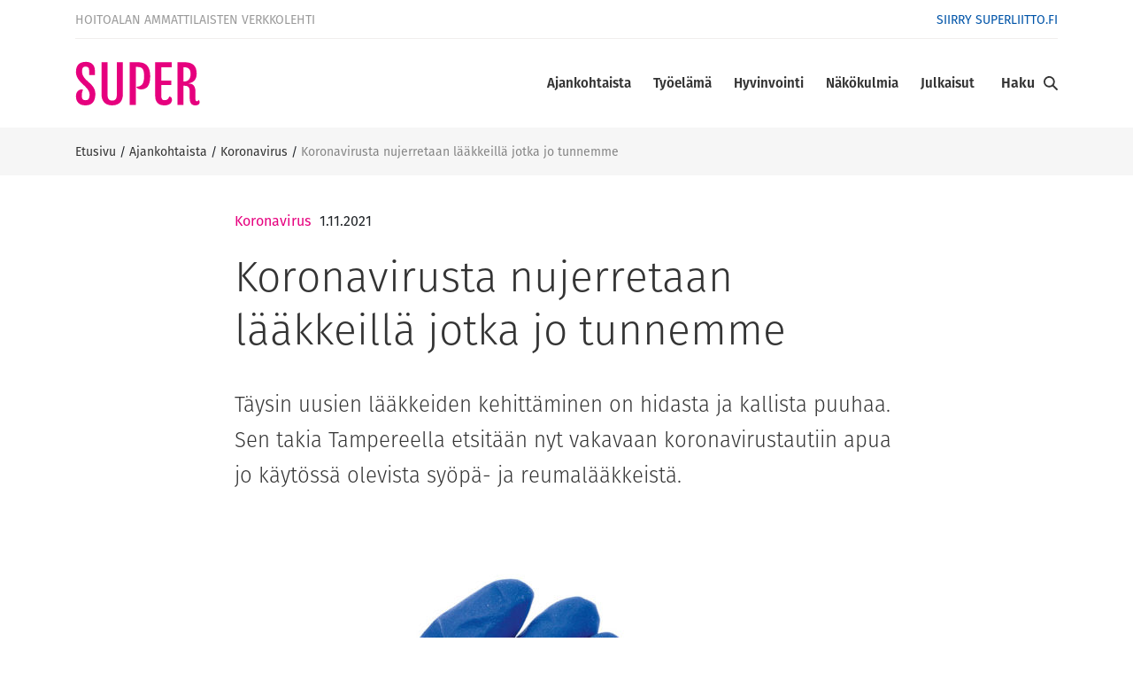

--- FILE ---
content_type: text/html; charset=UTF-8
request_url: https://www.superlehti.fi/ajankohtaista/koronavirus/koronavirusta-nujerretaan-laakkeilla-jotka-jo-tunnemme-2/
body_size: 16062
content:

<!doctype html>
<html lang="fi">
<head>
  <meta charset="utf-8">
  <meta http-equiv="x-ua-compatible" content="ie=edge">
  <meta name="viewport" content="width=device-width, initial-scale=1">
  <script>
    (function(d) {
        var config = {
                kitId: 'hwb7qtt',
                scriptTimeout: 3000,
                async: true
            },
            h=d.documentElement,t=setTimeout(function(){h.className=h.className.replace(/\bwf-loading\b/g,"")+" wf-inactive";},config.scriptTimeout),tk=d.createElement("script"),f=false,s=d.getElementsByTagName("script")[0],a;h.className+=" wf-loading";tk.src='https://use.typekit.net/'+config.kitId+'.js';tk.async=true;tk.onload=tk.onreadystatechange=function(){a=this.readyState;if(f||a&&a!="complete"&&a!="loaded")return;f=true;clearTimeout(t);try{Typekit.load(config)}catch(e){}};s.parentNode.insertBefore(tk,s)
    })(document);
  </script>
  		<link rel="preload" as="script" href="https://consent.cookiebot.com/uc.js?cbid=c895a224-7aca-46df-ad37-00772109605a&culture=fi">
		<script type="text/javascript">
            window.dataLayer = window.dataLayer || [];
            window.dataLayer.push({
                'sitelang': 'fi',
            });
		</script>
		    <script>
    window.dataLayer = window.dataLayer || [];
    window.dataLayer.push({
        'valu_wpgtm_siteID': 13,
        'valu_wpgtm_mode' : 'production'
    });

        </script>

		<script
		data-cookieconsent="ignore"	>
		(function(w,d,s,l,i){w[l]=w[l]||[];w[l].push({'gtm.start':
            new Date().getTime(),event:'gtm.js'});var f=d.getElementsByTagName(s)[0],
        j=d.createElement(s),dl=l!='dataLayer'?'&l='+l:'';j.async=true;j.src=
        'https://www.googletagmanager.com/gtm.js?id='+i+dl;f.parentNode.insertBefore(j,f);
    })(window,document,'script','dataLayer','GTM-M43KL3F');
    </script>
	
<script id='polyfills' data-polyfill='https://www.superlehti.fi/wp-content/themes/superlehti/dist/scripts/polyfills-9e24164e98ea5e239f86.js'>(function(){var t=document.getElementById("polyfills").dataset.polyfill,e=!0;try{eval("async function() {}")}catch(t){e=!1}if(!e){var a=document.createElement("script");a.src=t,a.type="text/javascript",a.async=!1,document.getElementsByTagName("script")[0].parentNode.appendChild(a)}})();</script>
<script>var et_site_url='https://www.superlehti.fi';var et_post_id='10063';function et_core_page_resource_fallback(a,b){"undefined"===typeof b&&(b=a.sheet.cssRules&&0===a.sheet.cssRules.length);b&&(a.onerror=null,a.onload=null,a.href?a.href=et_site_url+"/?et_core_page_resource="+a.id+et_post_id:a.src&&(a.src=et_site_url+"/?et_core_page_resource="+a.id+et_post_id))}
</script>	<meta name='robots' content='index, follow, max-image-preview:large, max-snippet:-1, max-video-preview:-1' />
	<style>img:is([sizes="auto" i], [sizes^="auto," i]) { contain-intrinsic-size: 3000px 1500px }</style>
	
	<!-- This site is optimized with the Yoast SEO plugin v26.6 - https://yoast.com/wordpress/plugins/seo/ -->
	<title>Koronavirusta nujerretaan lääkkeillä jotka jo tunnemme - SuPer verkkolehti</title>
	<meta name="description" content="Uusien lääkkeiden kehittäminen on hidasta ja kallista puuhaa, siksi vakavaan koronavirustautiin etsitään apua tunnetuista syöpä- ja reumalääkkeistä." />
	<link rel="canonical" href="https://www.superlehti.fi/ajankohtaista/koronavirus/koronavirusta-nujerretaan-laakkeilla-jotka-jo-tunnemme-2/" />
	<meta property="og:locale" content="fi_FI" />
	<meta property="og:type" content="article" />
	<meta property="og:title" content="Koronavirusta nujerretaan lääkkeillä jotka jo tunnemme - SuPer verkkolehti" />
	<meta property="og:description" content="Uusien lääkkeiden kehittäminen on hidasta ja kallista puuhaa, siksi vakavaan koronavirustautiin etsitään apua tunnetuista syöpä- ja reumalääkkeistä." />
	<meta property="og:url" content="https://www.superlehti.fi/ajankohtaista/koronavirus/koronavirusta-nujerretaan-laakkeilla-jotka-jo-tunnemme-2/" />
	<meta property="og:site_name" content="SuPer verkkolehti" />
	<meta property="article:published_time" content="2021-11-01T08:32:34+00:00" />
	<meta property="article:modified_time" content="2021-11-01T08:48:48+00:00" />
	<meta property="og:image" content="https://www.superlehti.fi/wp-content/uploads/sites/13/2021/10/Laakkeiden_kehittaminen_Verkkolehti-1.jpg" />
	<meta property="og:image:width" content="1024" />
	<meta property="og:image:height" content="683" />
	<meta property="og:image:type" content="image/jpeg" />
	<meta name="author" content="Saija Kivimäki" />
	<meta name="twitter:card" content="summary_large_image" />
	<script type="application/ld+json" class="yoast-schema-graph">{"@context":"https://schema.org","@graph":[{"@type":"WebPage","@id":"https://www.superlehti.fi/ajankohtaista/koronavirus/koronavirusta-nujerretaan-laakkeilla-jotka-jo-tunnemme-2/","url":"https://www.superlehti.fi/ajankohtaista/koronavirus/koronavirusta-nujerretaan-laakkeilla-jotka-jo-tunnemme-2/","name":"Koronavirusta nujerretaan lääkkeillä jotka jo tunnemme - SuPer verkkolehti","isPartOf":{"@id":"https://www.superlehti.fi/#website"},"primaryImageOfPage":{"@id":"https://www.superlehti.fi/ajankohtaista/koronavirus/koronavirusta-nujerretaan-laakkeilla-jotka-jo-tunnemme-2/#primaryimage"},"image":{"@id":"https://www.superlehti.fi/ajankohtaista/koronavirus/koronavirusta-nujerretaan-laakkeilla-jotka-jo-tunnemme-2/#primaryimage"},"thumbnailUrl":"https://www.superlehti.fi/wp-content/uploads/sites/13/2021/10/Laakkeiden_kehittaminen_Verkkolehti-1.jpg","datePublished":"2021-11-01T08:32:34+00:00","dateModified":"2021-11-01T08:48:48+00:00","description":"Uusien lääkkeiden kehittäminen on hidasta ja kallista puuhaa, siksi vakavaan koronavirustautiin etsitään apua tunnetuista syöpä- ja reumalääkkeistä.","breadcrumb":{"@id":"https://www.superlehti.fi/ajankohtaista/koronavirus/koronavirusta-nujerretaan-laakkeilla-jotka-jo-tunnemme-2/#breadcrumb"},"inLanguage":"fi","potentialAction":[{"@type":"ReadAction","target":["https://www.superlehti.fi/ajankohtaista/koronavirus/koronavirusta-nujerretaan-laakkeilla-jotka-jo-tunnemme-2/"]}]},{"@type":"ImageObject","inLanguage":"fi","@id":"https://www.superlehti.fi/ajankohtaista/koronavirus/koronavirusta-nujerretaan-laakkeilla-jotka-jo-tunnemme-2/#primaryimage","url":"https://www.superlehti.fi/wp-content/uploads/sites/13/2021/10/Laakkeiden_kehittaminen_Verkkolehti-1.jpg","contentUrl":"https://www.superlehti.fi/wp-content/uploads/sites/13/2021/10/Laakkeiden_kehittaminen_Verkkolehti-1.jpg","width":1024,"height":683,"caption":"Kuva: Mostphotos"},{"@type":"BreadcrumbList","@id":"https://www.superlehti.fi/ajankohtaista/koronavirus/koronavirusta-nujerretaan-laakkeilla-jotka-jo-tunnemme-2/#breadcrumb","itemListElement":[{"@type":"ListItem","position":1,"name":"Etusivu","item":"https://www.superlehti.fi/"},{"@type":"ListItem","position":2,"name":"Ajankohtaista","item":"https://www.superlehti.fi/kategoria/ajankohtaista/"},{"@type":"ListItem","position":3,"name":"Koronavirus","item":"https://www.superlehti.fi/kategoria/ajankohtaista/koronavirus/"},{"@type":"ListItem","position":4,"name":"Koronavirusta nujerretaan lääkkeillä jotka jo tunnemme"}]},{"@type":"WebSite","@id":"https://www.superlehti.fi/#website","url":"https://www.superlehti.fi/","name":"SuPer verkkolehti","description":"Suomen lähi- ja perushoitajaliitto SuPerin verkkolehti","potentialAction":[{"@type":"SearchAction","target":{"@type":"EntryPoint","urlTemplate":"https://www.superlehti.fi/?s={search_term_string}"},"query-input":{"@type":"PropertyValueSpecification","valueRequired":true,"valueName":"search_term_string"}}],"inLanguage":"fi"}]}</script>
	<!-- / Yoast SEO plugin. -->


<link rel='dns-prefetch' href='//fonts.googleapis.com' />
<link rel='stylesheet' id='wp-block-library-css' href='https://www.superlehti.fi/wp-includes/css/dist/block-library/style.min.css?ver=133c2a5b954bf7a15ca1c4b72aa2ea5f' type='text/css' media='all' />
<style id='wp-block-library-inline-css' type='text/css'>

		.wp-block-pullquote {
			padding: 3em 0;

			blockquote {
				margin: 0 0 1rem;
			}
		}

		.wp-block-quote {
			cite {
				display: inline;
			}
		}
</style>
<style id='global-styles-inline-css' type='text/css'>
:root{--wp--preset--aspect-ratio--square: 1;--wp--preset--aspect-ratio--4-3: 4/3;--wp--preset--aspect-ratio--3-4: 3/4;--wp--preset--aspect-ratio--3-2: 3/2;--wp--preset--aspect-ratio--2-3: 2/3;--wp--preset--aspect-ratio--16-9: 16/9;--wp--preset--aspect-ratio--9-16: 9/16;--wp--preset--color--black: #000000;--wp--preset--color--cyan-bluish-gray: #abb8c3;--wp--preset--color--white: #ffffff;--wp--preset--color--pale-pink: #f78da7;--wp--preset--color--vivid-red: #cf2e2e;--wp--preset--color--luminous-vivid-orange: #ff6900;--wp--preset--color--luminous-vivid-amber: #fcb900;--wp--preset--color--light-green-cyan: #7bdcb5;--wp--preset--color--vivid-green-cyan: #00d084;--wp--preset--color--pale-cyan-blue: #8ed1fc;--wp--preset--color--vivid-cyan-blue: #0693e3;--wp--preset--color--vivid-purple: #9b51e0;--wp--preset--gradient--vivid-cyan-blue-to-vivid-purple: linear-gradient(135deg,rgba(6,147,227,1) 0%,rgb(155,81,224) 100%);--wp--preset--gradient--light-green-cyan-to-vivid-green-cyan: linear-gradient(135deg,rgb(122,220,180) 0%,rgb(0,208,130) 100%);--wp--preset--gradient--luminous-vivid-amber-to-luminous-vivid-orange: linear-gradient(135deg,rgba(252,185,0,1) 0%,rgba(255,105,0,1) 100%);--wp--preset--gradient--luminous-vivid-orange-to-vivid-red: linear-gradient(135deg,rgba(255,105,0,1) 0%,rgb(207,46,46) 100%);--wp--preset--gradient--very-light-gray-to-cyan-bluish-gray: linear-gradient(135deg,rgb(238,238,238) 0%,rgb(169,184,195) 100%);--wp--preset--gradient--cool-to-warm-spectrum: linear-gradient(135deg,rgb(74,234,220) 0%,rgb(151,120,209) 20%,rgb(207,42,186) 40%,rgb(238,44,130) 60%,rgb(251,105,98) 80%,rgb(254,248,76) 100%);--wp--preset--gradient--blush-light-purple: linear-gradient(135deg,rgb(255,206,236) 0%,rgb(152,150,240) 100%);--wp--preset--gradient--blush-bordeaux: linear-gradient(135deg,rgb(254,205,165) 0%,rgb(254,45,45) 50%,rgb(107,0,62) 100%);--wp--preset--gradient--luminous-dusk: linear-gradient(135deg,rgb(255,203,112) 0%,rgb(199,81,192) 50%,rgb(65,88,208) 100%);--wp--preset--gradient--pale-ocean: linear-gradient(135deg,rgb(255,245,203) 0%,rgb(182,227,212) 50%,rgb(51,167,181) 100%);--wp--preset--gradient--electric-grass: linear-gradient(135deg,rgb(202,248,128) 0%,rgb(113,206,126) 100%);--wp--preset--gradient--midnight: linear-gradient(135deg,rgb(2,3,129) 0%,rgb(40,116,252) 100%);--wp--preset--font-size--small: 13px;--wp--preset--font-size--medium: 20px;--wp--preset--font-size--large: 36px;--wp--preset--font-size--x-large: 42px;--wp--preset--spacing--20: 0.44rem;--wp--preset--spacing--30: 0.67rem;--wp--preset--spacing--40: 1rem;--wp--preset--spacing--50: 1.5rem;--wp--preset--spacing--60: 2.25rem;--wp--preset--spacing--70: 3.38rem;--wp--preset--spacing--80: 5.06rem;--wp--preset--shadow--natural: 6px 6px 9px rgba(0, 0, 0, 0.2);--wp--preset--shadow--deep: 12px 12px 50px rgba(0, 0, 0, 0.4);--wp--preset--shadow--sharp: 6px 6px 0px rgba(0, 0, 0, 0.2);--wp--preset--shadow--outlined: 6px 6px 0px -3px rgba(255, 255, 255, 1), 6px 6px rgba(0, 0, 0, 1);--wp--preset--shadow--crisp: 6px 6px 0px rgba(0, 0, 0, 1);}:where(.is-layout-flex){gap: 0.5em;}:where(.is-layout-grid){gap: 0.5em;}body .is-layout-flex{display: flex;}.is-layout-flex{flex-wrap: wrap;align-items: center;}.is-layout-flex > :is(*, div){margin: 0;}body .is-layout-grid{display: grid;}.is-layout-grid > :is(*, div){margin: 0;}:where(.wp-block-columns.is-layout-flex){gap: 2em;}:where(.wp-block-columns.is-layout-grid){gap: 2em;}:where(.wp-block-post-template.is-layout-flex){gap: 1.25em;}:where(.wp-block-post-template.is-layout-grid){gap: 1.25em;}.has-black-color{color: var(--wp--preset--color--black) !important;}.has-cyan-bluish-gray-color{color: var(--wp--preset--color--cyan-bluish-gray) !important;}.has-white-color{color: var(--wp--preset--color--white) !important;}.has-pale-pink-color{color: var(--wp--preset--color--pale-pink) !important;}.has-vivid-red-color{color: var(--wp--preset--color--vivid-red) !important;}.has-luminous-vivid-orange-color{color: var(--wp--preset--color--luminous-vivid-orange) !important;}.has-luminous-vivid-amber-color{color: var(--wp--preset--color--luminous-vivid-amber) !important;}.has-light-green-cyan-color{color: var(--wp--preset--color--light-green-cyan) !important;}.has-vivid-green-cyan-color{color: var(--wp--preset--color--vivid-green-cyan) !important;}.has-pale-cyan-blue-color{color: var(--wp--preset--color--pale-cyan-blue) !important;}.has-vivid-cyan-blue-color{color: var(--wp--preset--color--vivid-cyan-blue) !important;}.has-vivid-purple-color{color: var(--wp--preset--color--vivid-purple) !important;}.has-black-background-color{background-color: var(--wp--preset--color--black) !important;}.has-cyan-bluish-gray-background-color{background-color: var(--wp--preset--color--cyan-bluish-gray) !important;}.has-white-background-color{background-color: var(--wp--preset--color--white) !important;}.has-pale-pink-background-color{background-color: var(--wp--preset--color--pale-pink) !important;}.has-vivid-red-background-color{background-color: var(--wp--preset--color--vivid-red) !important;}.has-luminous-vivid-orange-background-color{background-color: var(--wp--preset--color--luminous-vivid-orange) !important;}.has-luminous-vivid-amber-background-color{background-color: var(--wp--preset--color--luminous-vivid-amber) !important;}.has-light-green-cyan-background-color{background-color: var(--wp--preset--color--light-green-cyan) !important;}.has-vivid-green-cyan-background-color{background-color: var(--wp--preset--color--vivid-green-cyan) !important;}.has-pale-cyan-blue-background-color{background-color: var(--wp--preset--color--pale-cyan-blue) !important;}.has-vivid-cyan-blue-background-color{background-color: var(--wp--preset--color--vivid-cyan-blue) !important;}.has-vivid-purple-background-color{background-color: var(--wp--preset--color--vivid-purple) !important;}.has-black-border-color{border-color: var(--wp--preset--color--black) !important;}.has-cyan-bluish-gray-border-color{border-color: var(--wp--preset--color--cyan-bluish-gray) !important;}.has-white-border-color{border-color: var(--wp--preset--color--white) !important;}.has-pale-pink-border-color{border-color: var(--wp--preset--color--pale-pink) !important;}.has-vivid-red-border-color{border-color: var(--wp--preset--color--vivid-red) !important;}.has-luminous-vivid-orange-border-color{border-color: var(--wp--preset--color--luminous-vivid-orange) !important;}.has-luminous-vivid-amber-border-color{border-color: var(--wp--preset--color--luminous-vivid-amber) !important;}.has-light-green-cyan-border-color{border-color: var(--wp--preset--color--light-green-cyan) !important;}.has-vivid-green-cyan-border-color{border-color: var(--wp--preset--color--vivid-green-cyan) !important;}.has-pale-cyan-blue-border-color{border-color: var(--wp--preset--color--pale-cyan-blue) !important;}.has-vivid-cyan-blue-border-color{border-color: var(--wp--preset--color--vivid-cyan-blue) !important;}.has-vivid-purple-border-color{border-color: var(--wp--preset--color--vivid-purple) !important;}.has-vivid-cyan-blue-to-vivid-purple-gradient-background{background: var(--wp--preset--gradient--vivid-cyan-blue-to-vivid-purple) !important;}.has-light-green-cyan-to-vivid-green-cyan-gradient-background{background: var(--wp--preset--gradient--light-green-cyan-to-vivid-green-cyan) !important;}.has-luminous-vivid-amber-to-luminous-vivid-orange-gradient-background{background: var(--wp--preset--gradient--luminous-vivid-amber-to-luminous-vivid-orange) !important;}.has-luminous-vivid-orange-to-vivid-red-gradient-background{background: var(--wp--preset--gradient--luminous-vivid-orange-to-vivid-red) !important;}.has-very-light-gray-to-cyan-bluish-gray-gradient-background{background: var(--wp--preset--gradient--very-light-gray-to-cyan-bluish-gray) !important;}.has-cool-to-warm-spectrum-gradient-background{background: var(--wp--preset--gradient--cool-to-warm-spectrum) !important;}.has-blush-light-purple-gradient-background{background: var(--wp--preset--gradient--blush-light-purple) !important;}.has-blush-bordeaux-gradient-background{background: var(--wp--preset--gradient--blush-bordeaux) !important;}.has-luminous-dusk-gradient-background{background: var(--wp--preset--gradient--luminous-dusk) !important;}.has-pale-ocean-gradient-background{background: var(--wp--preset--gradient--pale-ocean) !important;}.has-electric-grass-gradient-background{background: var(--wp--preset--gradient--electric-grass) !important;}.has-midnight-gradient-background{background: var(--wp--preset--gradient--midnight) !important;}.has-small-font-size{font-size: var(--wp--preset--font-size--small) !important;}.has-medium-font-size{font-size: var(--wp--preset--font-size--medium) !important;}.has-large-font-size{font-size: var(--wp--preset--font-size--large) !important;}.has-x-large-font-size{font-size: var(--wp--preset--font-size--x-large) !important;}
:where(.wp-block-post-template.is-layout-flex){gap: 1.25em;}:where(.wp-block-post-template.is-layout-grid){gap: 1.25em;}
:where(.wp-block-columns.is-layout-flex){gap: 2em;}:where(.wp-block-columns.is-layout-grid){gap: 2em;}
:root :where(.wp-block-pullquote){font-size: 1.5em;line-height: 1.6;}
</style>
<link rel='stylesheet' id='et_monarch-css-css' href='https://www.superlehti.fi/wp-content/plugins/monarch/css/style.css?ver=d317fe9be0e41e24105bde3e887e10ba' type='text/css' media='all' />
<link rel='stylesheet' id='et-gf-open-sans-css' href='https://fonts.googleapis.com/css?family=Open+Sans:400,700' type='text/css' media='all' />
<link rel='stylesheet' id='searchwp-forms-css' href='https://www.superlehti.fi/wp-content/plugins/searchwp/assets/css/frontend/search-forms.min.css?ver=a64290b4a993456f18c036c39d3f748a' type='text/css' media='all' />
<link rel='stylesheet' id='styles/main-css' href='https://www.superlehti.fi/wp-content/themes/superlehti/dist/styles/main.css?ver=acc73ad5fab5c6db5970b4ded91dfb94' type='text/css' media='all' />
<script type='text/javascript' src="https://www.superlehti.fi/wp-includes/js/jquery/jquery.min.js?ver=54210479e53ac87d3d61e09643fa4618" id="jquery-core-js"></script>
<script type='text/javascript' src="https://www.superlehti.fi/wp-includes/js/jquery/jquery-migrate.min.js?ver=6338311af13b533fdaf538b842da0b4d" id="jquery-migrate-js"></script>
<style type="text/css" id="et-social-custom-css">
				 
			</style><link rel="preload" href="https://www.superlehti.fi/wp-content/plugins/monarch/core/admin/fonts/modules.ttf" as="font" crossorigin="anonymous"><style type="text/css">.recentcomments a{display:inline !important;padding:0 !important;margin:0 !important;}</style><link rel="icon" href="https://www.superlehti.fi/wp-content/uploads/sites/13/2018/04/cropped-super_favicon-32x32.jpg" sizes="32x32" />
<link rel="icon" href="https://www.superlehti.fi/wp-content/uploads/sites/13/2018/04/cropped-super_favicon-192x192.jpg" sizes="192x192" />
<link rel="apple-touch-icon" href="https://www.superlehti.fi/wp-content/uploads/sites/13/2018/04/cropped-super_favicon-180x180.jpg" />
<meta name="msapplication-TileImage" content="https://www.superlehti.fi/wp-content/uploads/sites/13/2018/04/cropped-super_favicon-270x270.jpg" />
</head>
<body class="wp-singular post-template-default single single-post postid-10063 single-format-standard wp-theme-superlehti et_monarch koronavirusta-nujerretaan-laakkeilla-jotka-jo-tunnemme-2">
<!--[if IE]>
<div class="alert alert-warning">
    Käytät &lt;strong&gt;vanhentunutta&lt;/strong&gt; selainta. Ole hyvä ja &lt;a href=&quot;http://browsehappy.com/&quot;&gt;päivitä
    selaimesi&lt;/a&gt; parantaaksesi käyttökokemusta.</div>
<![endif]-->
<header class="banner">
  <div class="container">
    <div class="first-row-nav d-flex align-items-center">
	    		    <a class="brand" href="https://www.superlehti.fi/">Hoitoalan ammattilaisten verkkolehti</a>
	            <nav class="top-navigation">
		    <div class="menu-ylanavigointi-container"><ul id="menu-ylanavigointi" class="nav"><li id="menu-item-211" class="menu-item menu-item-type-custom menu-item-object-custom menu-item-211"><a href="https://www.superliitto.fi/">Siirry superliitto.fi</a></li>
</ul></div>        </nav>
    </div>
    <div class="second-row-nav d-flex align-items-center">
        <div class="header-logo mr-auto">
            <a class="sitename" href="https://www.superlehti.fi/">
                <img class="logo" src="https://www.superlehti.fi/wp-content/themes/superlehti/dist/images/super-logo.svg" alt="SuPer verkkolehti" title="SuPer verkkolehti"/>
            </a>
        </div>
        <nav class="nav-primary">
		    <div class="menu-paanavigointi-container"><ul id="menu-paanavigointi" class="nav"><li id="menu-item-807" class="menu-item menu-item-type-taxonomy menu-item-object-category current-post-ancestor menu-item-has-children menu-item-807"><a href="https://www.superlehti.fi/kategoria/ajankohtaista/">Ajankohtaista</a>
<ul class="sub-menu">
	<li id="menu-item-12072" class="menu-item menu-item-type-taxonomy menu-item-object-category menu-item-12072"><a href="https://www.superlehti.fi/kategoria/ajankohtaista/neuvottelukierros/">Neuvottelukierros</a></li>
	<li id="menu-item-6272" class="menu-item menu-item-type-taxonomy menu-item-object-category current-post-ancestor current-menu-parent current-post-parent menu-item-6272"><a href="https://www.superlehti.fi/kategoria/ajankohtaista/koronavirus/">Koronavirus</a></li>
</ul>
</li>
<li id="menu-item-198" class="menu-item menu-item-type-taxonomy menu-item-object-category menu-item-has-children menu-item-198"><a href="https://www.superlehti.fi/kategoria/tyoelama/">Työelämä</a>
<ul class="sub-menu">
	<li id="menu-item-199" class="menu-item menu-item-type-taxonomy menu-item-object-category menu-item-199"><a href="https://www.superlehti.fi/kategoria/tyoelama/ammatissa/">Ammatissa</a></li>
	<li id="menu-item-9597" class="menu-item menu-item-type-taxonomy menu-item-object-category menu-item-9597"><a href="https://www.superlehti.fi/kategoria/tyoelama/lahihoitajan-koulutus/">Lähihoitajan koulutus</a></li>
	<li id="menu-item-210" class="menu-item menu-item-type-taxonomy menu-item-object-category menu-item-210"><a href="https://www.superlehti.fi/kategoria/tyoelama/pelisaannot/">Pelisäännöt</a></li>
</ul>
</li>
<li id="menu-item-206" class="menu-item menu-item-type-taxonomy menu-item-object-category menu-item-has-children menu-item-206"><a href="https://www.superlehti.fi/kategoria/hyvinvointi/">Hyvinvointi</a>
<ul class="sub-menu">
	<li id="menu-item-293" class="menu-item menu-item-type-taxonomy menu-item-object-category menu-item-293"><a href="https://www.superlehti.fi/kategoria/hyvinvointi/terveys/">Terveys</a></li>
	<li id="menu-item-689" class="menu-item menu-item-type-taxonomy menu-item-object-category menu-item-689"><a href="https://www.superlehti.fi/kategoria/hyvinvointi/ravitsemus/">Ravitsemus</a></li>
</ul>
</li>
<li id="menu-item-208" class="menu-item menu-item-type-taxonomy menu-item-object-category menu-item-has-children menu-item-208"><a href="https://www.superlehti.fi/kategoria/nakokulmia/">Näkökulmia</a>
<ul class="sub-menu">
	<li id="menu-item-9687" class="menu-item menu-item-type-taxonomy menu-item-object-category menu-item-9687"><a href="https://www.superlehti.fi/kategoria/anu-tevanlinnan-kolumni/">Anu Tevanlinnan kolumni</a></li>
	<li id="menu-item-5764" class="menu-item menu-item-type-taxonomy menu-item-object-category menu-item-5764"><a href="https://www.superlehti.fi/kategoria/jukka-jarvelan-kolumni/">Jukka Järvelän kolumni</a></li>
	<li id="menu-item-1909" class="menu-item menu-item-type-taxonomy menu-item-object-category menu-item-1909"><a href="https://www.superlehti.fi/kategoria/nakokulmia/sirkka-liisa-kivela/">Sirkka-Liisa Kivelän kolumni</a></li>
	<li id="menu-item-1908" class="menu-item menu-item-type-taxonomy menu-item-object-category menu-item-1908"><a href="https://www.superlehti.fi/kategoria/nakokulmia/hanna-jokinen/">Hanna Jokisen pakina</a></li>
	<li id="menu-item-9762" class="menu-item menu-item-type-taxonomy menu-item-object-category menu-item-9762"><a href="https://www.superlehti.fi/kategoria/sydamella-salla/">Sydämellä Salla</a></li>
	<li id="menu-item-5934" class="menu-item menu-item-type-taxonomy menu-item-object-category menu-item-5934"><a href="https://www.superlehti.fi/kategoria/nakokulmia/robertin-pilapiirrokset/">Robertin pilapiirrokset</a></li>
	<li id="menu-item-1918" class="menu-item menu-item-type-taxonomy menu-item-object-category menu-item-1918"><a href="https://www.superlehti.fi/kategoria/nakokulmia/super-nuoret/">SuPer-Nuoret</a></li>
	<li id="menu-item-1907" class="menu-item menu-item-type-taxonomy menu-item-object-category menu-item-1907"><a href="https://www.superlehti.fi/kategoria/nakokulmia/toimitus/">Toimituksen blogi</a></li>
</ul>
</li>
<li id="menu-item-334" class="menu-item menu-item-type-post_type menu-item-object-page menu-item-has-children menu-item-334"><a href="https://www.superlehti.fi/julkaisut/">Julkaisut</a>
<ul class="sub-menu">
	<li id="menu-item-335" class="menu-item menu-item-type-custom menu-item-object-custom menu-item-335"><a href="https://www.superlehti.fi/nakoislehdet/">Näköislehdet</a></li>
	<li id="menu-item-336" class="menu-item menu-item-type-custom menu-item-object-custom menu-item-336"><a href="https://www.superlehti.fi/super-lehden-e-julkaisut/">E-julkaisut</a></li>
</ul>
</li>
</ul></div>        </nav>
        <div class="search-toggle d-flex align-items-center flex-nowrap">
            <label class="search-open">Haku</label>
            <label class="search-close">Sulje</label>
            <div class="search-icon"></div>
        </div>
        <div class="mobile-menu-toggle">
            <div class="mobile-menu-icon"></div>
        </div>
    </div>
  </div>
  <nav class="nav-primary-mobile">
    <div class="menu-paanavigointi-container"><ul id="menu-paanavigointi-1" class="nav"><li class="menu-item menu-item-type-taxonomy menu-item-object-category current-post-ancestor menu-item-has-children menu-item-807"><a href="https://www.superlehti.fi/kategoria/ajankohtaista/">Ajankohtaista</a>
<ul class="sub-menu">
	<li class="menu-item menu-item-type-taxonomy menu-item-object-category menu-item-12072"><a href="https://www.superlehti.fi/kategoria/ajankohtaista/neuvottelukierros/">Neuvottelukierros</a></li>
	<li class="menu-item menu-item-type-taxonomy menu-item-object-category current-post-ancestor current-menu-parent current-post-parent menu-item-6272"><a href="https://www.superlehti.fi/kategoria/ajankohtaista/koronavirus/">Koronavirus</a></li>
</ul>
</li>
<li class="menu-item menu-item-type-taxonomy menu-item-object-category menu-item-has-children menu-item-198"><a href="https://www.superlehti.fi/kategoria/tyoelama/">Työelämä</a>
<ul class="sub-menu">
	<li class="menu-item menu-item-type-taxonomy menu-item-object-category menu-item-199"><a href="https://www.superlehti.fi/kategoria/tyoelama/ammatissa/">Ammatissa</a></li>
	<li class="menu-item menu-item-type-taxonomy menu-item-object-category menu-item-9597"><a href="https://www.superlehti.fi/kategoria/tyoelama/lahihoitajan-koulutus/">Lähihoitajan koulutus</a></li>
	<li class="menu-item menu-item-type-taxonomy menu-item-object-category menu-item-210"><a href="https://www.superlehti.fi/kategoria/tyoelama/pelisaannot/">Pelisäännöt</a></li>
</ul>
</li>
<li class="menu-item menu-item-type-taxonomy menu-item-object-category menu-item-has-children menu-item-206"><a href="https://www.superlehti.fi/kategoria/hyvinvointi/">Hyvinvointi</a>
<ul class="sub-menu">
	<li class="menu-item menu-item-type-taxonomy menu-item-object-category menu-item-293"><a href="https://www.superlehti.fi/kategoria/hyvinvointi/terveys/">Terveys</a></li>
	<li class="menu-item menu-item-type-taxonomy menu-item-object-category menu-item-689"><a href="https://www.superlehti.fi/kategoria/hyvinvointi/ravitsemus/">Ravitsemus</a></li>
</ul>
</li>
<li class="menu-item menu-item-type-taxonomy menu-item-object-category menu-item-has-children menu-item-208"><a href="https://www.superlehti.fi/kategoria/nakokulmia/">Näkökulmia</a>
<ul class="sub-menu">
	<li class="menu-item menu-item-type-taxonomy menu-item-object-category menu-item-9687"><a href="https://www.superlehti.fi/kategoria/anu-tevanlinnan-kolumni/">Anu Tevanlinnan kolumni</a></li>
	<li class="menu-item menu-item-type-taxonomy menu-item-object-category menu-item-5764"><a href="https://www.superlehti.fi/kategoria/jukka-jarvelan-kolumni/">Jukka Järvelän kolumni</a></li>
	<li class="menu-item menu-item-type-taxonomy menu-item-object-category menu-item-1909"><a href="https://www.superlehti.fi/kategoria/nakokulmia/sirkka-liisa-kivela/">Sirkka-Liisa Kivelän kolumni</a></li>
	<li class="menu-item menu-item-type-taxonomy menu-item-object-category menu-item-1908"><a href="https://www.superlehti.fi/kategoria/nakokulmia/hanna-jokinen/">Hanna Jokisen pakina</a></li>
	<li class="menu-item menu-item-type-taxonomy menu-item-object-category menu-item-9762"><a href="https://www.superlehti.fi/kategoria/sydamella-salla/">Sydämellä Salla</a></li>
	<li class="menu-item menu-item-type-taxonomy menu-item-object-category menu-item-5934"><a href="https://www.superlehti.fi/kategoria/nakokulmia/robertin-pilapiirrokset/">Robertin pilapiirrokset</a></li>
	<li class="menu-item menu-item-type-taxonomy menu-item-object-category menu-item-1918"><a href="https://www.superlehti.fi/kategoria/nakokulmia/super-nuoret/">SuPer-Nuoret</a></li>
	<li class="menu-item menu-item-type-taxonomy menu-item-object-category menu-item-1907"><a href="https://www.superlehti.fi/kategoria/nakokulmia/toimitus/">Toimituksen blogi</a></li>
</ul>
</li>
<li class="menu-item menu-item-type-post_type menu-item-object-page menu-item-has-children menu-item-334"><a href="https://www.superlehti.fi/julkaisut/">Julkaisut</a>
<ul class="sub-menu">
	<li class="menu-item menu-item-type-custom menu-item-object-custom menu-item-335"><a href="https://www.superlehti.fi/nakoislehdet/">Näköislehdet</a></li>
	<li class="menu-item menu-item-type-custom menu-item-object-custom menu-item-336"><a href="https://www.superlehti.fi/super-lehden-e-julkaisut/">E-julkaisut</a></li>
</ul>
</li>
</ul></div>  </nav>
  <div class="search-wrapper">
      <div class="container">
	      <form role="search" method="get" class="search-form form-inline" action="https://www.superlehti.fi/">
	<label class="sr-only">Hae: </label>
	<div class="input-group">
		<input type="search" value="" name="s" class="search-field form-control" id="search-input" placeholder=" Haku " required>
		<span class="input-group-btn">
        <button type="submit" class="search-submit btn-search btn btn-default"></button>
    </span>
	</div>
</form>      </div>
  </div>
</header>
<div class="wrap" role="document">
    <div class="content">
	    <div id="breadcrumbs"><div class="container"><span><span><a href="https://www.superlehti.fi/">Etusivu</a></span> / <span><a href="https://www.superlehti.fi/kategoria/ajankohtaista/">Ajankohtaista</a></span> / <span><a href="https://www.superlehti.fi/kategoria/ajankohtaista/koronavirus/">Koronavirus</a></span> / <span class="breadcrumb_last" aria-current="page">Koronavirusta nujerretaan lääkkeillä jotka jo tunnemme</span></span></div></div>        <main class="main clearfix container">
               <article class="post-10063 post type-post status-publish format-standard has-post-thumbnail hentry category-koronavirus">
    <header>
      
<div class="article-meta">
	<div class="article-categories">
		<a href="https://www.superlehti.fi/kategoria/ajankohtaista/koronavirus/" rel="tag">Koronavirus</a>	</div>
	<time class="updated" datetime="2021-11-01T08:32:34+00:00">
		1.11.2021	</time>
</div>      <h1 class="entry-title">Koronavirusta nujerretaan lääkkeillä jotka jo tunnemme</h1>
                <p class="ingress">
              Täysin uusien lääkkeiden kehittäminen on hidasta ja kallista puuhaa. Sen takia Tampereella etsitään nyt vakavaan koronavirustautiin apua jo käytössä olevista syöpä- ja reumalääkkeistä.</p>
          </p>
            <img width="750" height="500" src="https://www.superlehti.fi/wp-content/uploads/sites/13/2021/10/Laakkeiden_kehittaminen_Verkkolehti-1-750x500.jpg" class="attachment-single_article size-single_article wp-post-image" alt="" decoding="async" fetchpriority="high" srcset="https://www.superlehti.fi/wp-content/uploads/sites/13/2021/10/Laakkeiden_kehittaminen_Verkkolehti-1-750x500.jpg 750w, https://www.superlehti.fi/wp-content/uploads/sites/13/2021/10/Laakkeiden_kehittaminen_Verkkolehti-1-300x200.jpg 300w, https://www.superlehti.fi/wp-content/uploads/sites/13/2021/10/Laakkeiden_kehittaminen_Verkkolehti-1-768x512.jpg 768w, https://www.superlehti.fi/wp-content/uploads/sites/13/2021/10/Laakkeiden_kehittaminen_Verkkolehti-1-486x324.jpg 486w, https://www.superlehti.fi/wp-content/uploads/sites/13/2021/10/Laakkeiden_kehittaminen_Verkkolehti-1.jpg 1024w" sizes="(max-width: 750px) 100vw, 750px" />      <p class="entry-image-caption">Kuva: Mostphotos</p>
      <div class="author-meta d-sm-flex align-items-center">
		<span class="author-label">Teksti</span>
	<span class="author-name">
		Saija Kivimäki	</span>
		</div>
    </header>
    <div class="entry-content">
      <p>Kun koronaviruspandemia puhkesi, tieteellinen kehitys uuden taudin nujertamiseksi alkoi kuhinalla. Toimiva rokote koronavirustaudin ehkäisemiseksi otettiin käyttöön viime vuoden lopulla, vain alle vuosi pandemian puhkeamisesta. Vähintään samanlaisella vauhdilla on etsitty toimivaa lääkettä koronavirustaudin oireisiin.</p>
<p>Tällä hetkellä tiedossa on muutamia lääkkeitä, joiden on jo todettu tehoavan koronvirustautiin silloin kun oireet ovat sairaalahoitoa vaativia, kertoo erikoislääkäri <strong>Jarno Rutanen</strong> Tampereen yliopistollisesta sairaalasta.</p>

<p>– Tutkimuksissa tuli jo noin vuosi sitten ilmi, että autoimmuunisairauksien ja syöpien hoidossa käytetty deksametasoni auttaa sairaalahoitoisia potilaita, joilla veren happipitoisuus on matala. Myös reumalääke tosilitsumabin tehosta on näyttöä silloin kun on kyse sairauden vaikeasta muodosta.</p>
<p>&nbsp;</p>
<h2>Nopeita ja isoja tutkimuksia</h2>
<p>Rutanen johtaa Taysissa tutkimusta, jossa selvitetään kahden lääkkeen vaikutusta koronapotilaiden hoitoon: leukemialääke imatinibin ja reumalääke infliksimabin.</p>
<p>– Pandemian aikana on huomattu, että niillä koronavirustautiin sairastuneilla, jotka ennen sairastumistaan ovat käyttäneet infliksimabia, vakavammat oireet ovat olleet harvinaisempia.</p>
<p>Imatinibi on puolestaan valikoitunut tutkimukseen sen keuhkoja suojaavan ominaisuuden perusteella.</p>
<p>Taysin hanke on osa laajaa, maailman terveysjärjestö WHO:n johtamaa Solidarity-tutkimusta. Kansainväliseen yhteistyöhön osallistuminen on Suomen kokoiselle maalle ainoa tapa pysyä mukana lääkekehityksessä.</p>
<p>– Kun pandemia alkoi, tutkimusrekistereihin alkoi ilmestyä paljon pieniä lääketutkimuksia, jotka eivät tuottaneet luotettavaa tietoa. Kun tehdään pandemiatutkimusta, tarvitaan riittävän nopeita ja isoja tutkimuksia.</p>
<blockquote><p>&#8221;Kansainväliseen yhteistyöhön osallistuminenon Suomelle ainoa tapa<br />
pysyä mukana lääkekehityksessä.&#8221;</p></blockquote>
<p>&nbsp;</p>
<h2>Avaimena sairauden mekanismi</h2>
<p>Käytössä olevien lääkkeiden testaaminen uuteen tarkoitukseen ei ole tavatonta. Viime vuonna Euroopan lääkevirasto EMA puolsi myyntilupaa reilulle 60 uudelle lääkkeelle ja reilulle 80 lääkkeen käyttöaiheen laajennukselle. Suuri osa käyttötarkoituksen laajennuksista tarkoittaa käytön laajenemista sairauksiin, joiden syntymekanismit ovat hyvin samantapaisia kuin alkuperäisen käyttötarkoituksen sairaudessa.</p>
<p>Keskeinen syy käyttöaiheen laajennukselle on aika ja raha. Uuden lääkkeen kehittäminen ideasta myyntilupaan kestää tavallisesti yli kymmenen vuotta. Tunnetun lääkkeen käyttöönotto on nopeampaa, sillä kaikkia turvallisuuteen liittyviä tutkimusvaiheita ei tarvitse käydä läpi uudelleen.</p>
<p>Ajansäästö voi olla hyvinkin merkittävä, kertoo lääketieteellinen johtaja <strong>Jaakko Parkkinen</strong> lääkeyhtiö Pfizeristä.</p>
<p>Koronavirustaudin lääkehoidon tutkimus on ollut poikkeuksellisen nopeaa, mihin on vaikuttanut myös viranomaisten lupakäytäntöihin tekemät joustot: uusi tieto lääkkeestä on voitu antaa arvioitavaksi jo ennen kuin koko lääketutkimus on saatettu loppuun. Tutkittavien lääkkeiden joukosta on lisäksi pystytty nopeutetulla aikataululla jättämään pois ne, joiden tehosta ei ole näyttöä tai haitat ovat olleet hyötyjä suurempia.</p>
<p>&nbsp;</p>
<h2>Kuin avaimen sovittamista lukkoon</h2>
<p>Uutta käyttökohdetta arvioitaessa käydään läpi suuria määriä olemassa olevaa tutkimusta niin sairauksista kuin lääkkeistä.</p>
<p>– Lääkekehitys on rationaalista.  Siinä pyritään tuntemaan sairauden taustalla oleva mekanismi ja valitsemaan sopiva lääke, joka vaikuttaa taudin kulkuun. Se on kuin erilaisten avainten sovittamista lukkoon, Parkkinen kuvailee.</p>
<p>Koronavirustaudin vakaviin oireisiin kuuluu voimakas tulehdus etenkin keuhkoissa. Samankaltaisia oireita on pyritty vaimentamaan esimerkiksi reuma- ja syöpäsairauksissa tietyillä lääkkeillä, joiden tehoa tutkitaan nyt koronavirusta vastaan.</p>
<p>Lääketutkimuksissa on ollut mukana myös sildenafiili, joka on tunnettu esimerkki siitä, kuinka lääkkeen uusi käyttötarkoitus voi joskus löytyä sattumalta. Sydän- ja verisuonisairauksien hoitoon käytetyn lääkkeen sivuvaikutuksena havaittiin aikoinaan, että miehillä se pakkaa verta paisuvakudokseen eli aiheuttaa erektion.</p>
<p>Nykyisin sildenafiilia käytetäään erektiolääkkeenä mutta eri annostasoilla myös keuhkoverenpainetaudin lääkkeenä, kertoo Taysin Jarno Rutanen.</p>
<p>– Se vaikuttaa keuhkojen verisuonistoon, mihin tutkimushypoteesit koronaviruksen osalta oletettavasti ovat perustuneet.</p>
<p>&nbsp;</p>
<h2>Koronan kotihoitolääke on vielä kaukana tulevaisuudessa</h2>
<p>Koronapotilaiden lääkehoidon tutkimus on keskittynyt taudin vakavimpiin muotoihin, sairaalahoitoa vaativiin tapauksiin.</p>
<p>Valtaosa koronapotilaista sairastaa taudin kotona ja parantuu siitä itsekseen, mikä on lääketutkimuksen kannalta vaikea asetelma.</p>
<p>–  Kotihoidossa olevista valtaosa paranee ongelmitta. Tällöin lääketutkimuksessa on tilastollisesti vaikea havaita eroja eri hoitojen välillä, kertoo Jarno Rutanen.</p>
<p>Koronarokotusten eteneminen on vähentänyt edelleen kotikäyttöisen koronalääkkeen tarvetta.</p>
<p>Rutasen mukaan koronarokotukset näkyvät myös lääketutkimukseen rekrytoitavien koehenkilöiden määrässä: potilaita ei tule tutkimukseen enää samaan tahtiin kuin loka-marraskuussa 2020, mutta edelleen ihmisiä joutuu sairaalaan koronan takia.</p>
<p>– Lääkehoidon kehittäminen heille on tärkeää, jotta sairauden ennustetta voidaan parantaa. Kaikki me tietenkin toivomme, että epidemia alkaisi rauhoittua ja ihmiset pysyisivät terveinä.</p>
<p>&nbsp;</p>
<h2>Lyödäänkö korona sittenkin rokotuksilla?</h2>
<p>Vuosittain apteekkien valikoimista poistuu joka vuosi useita satoja lääkkeitä. Myynnin loppuminen johtuu harvemmin turvallisuudesta, sillä Suomessa lääkkeet tutkitaan tarkkaan ennen myyntiintuloa ja myynnissä olevien lääkkeiden turvallisuutta seurataan koko niiden elinkaaren ajan, kertoo Orionin lääketieteellinen johtaja <strong>Paula Rytilä</strong>.</p>
<p>– Lääkkeiden epäpuhtauksia tunnistetaan paremmin kuin aikaisemmin, kun menetelmät paranevat, ja tuotteita on oltava valmis päivittämään koko ajan.</p>
<p>Lääkealan turvallisuus- ja kehittämiskeskus Fimean mukaan vakavien haittavaikutusten takia kokonaan käytöstä poistetaan erittäin harvoin lääkevalmisteita.</p>
<p>Turvallisuuden takia myynnistä poistuva lääke on useimmiten ollut käytössä jo pidemmän aikaa, mutta vasta laajemmalla käyttäjäjoukolla havaitaan vähitellen harvinaisia mutta toistuvia haittavaikutuksia. Haittavaikutusilmoitukset ovat siis hyvin tärkeitä lääketurvallisuuden kannalta.</p>
<p>Paula Rytilän mukaan haittailmoituksia on tärkeä saada myös hoitajilta, jotka ovat lähellä potilasta ja näkevät lääkkeiden vaikutukset. Kaikki palaute käyttäjiltä on hänen mukaansa arvokasta.</p>
<p>– Meille on joskus tullut viestejä, että tämä teidän pakkauksenne on ihan mahdoton, että potilaat eivät saa sitä auki. Silloin olemme muuttaneet pakkausta paremmin käytettäväksi.</p>
<p>Kun lääkettä ei saakaan apteekin hyllyltä, syynä ovat usein tilapäiset saatavuushäiriöt. Näissä tapauksissa lääkkeelle on yleensä sopiva rinnakkaisvalmiste.</p>
<p>Tavallisimmin lääke poistuu apteekin hyllyltä, kun sen käyttö hiipuu ja tilalle tulee uusia, tehokkaampia tai turvallisempia lääkkeitä. Joskus käy myös niin, että lääkkeen käyttötarkoitus häviää eli jokin lääkittävä sairaus on onnistuttu hävittämään esimerkiksi rokotuksilla.</p>
<p>Nähtäväksi jää, käykö näin myös koronavirustaudin kohdalla.</p>
<div class="et_social_inline et_social_mobile_on et_social_inline_bottom">
				<div class="et_social_networks et_social_autowidth et_social_darken et_social_circle et_social_left et_social_no_animation et_social_nospace et_social_outer_dark">
					
					<ul class="et_social_icons_container"><li class="et_social_facebook">
									<a href="http://www.facebook.com/sharer.php?u=https%3A%2F%2Fwww.superlehti.fi%2Fajankohtaista%2Fkoronavirus%2Fkoronavirusta-nujerretaan-laakkeilla-jotka-jo-tunnemme-2%2F&#038;t=Koronavirusta%20nujerretaan%20l%C3%A4%C3%A4kkeill%C3%A4%20jotka%20jo%20tunnemme" class="et_social_share" rel="nofollow" data-social_name="facebook" data-post_id="10063" data-social_type="share" data-location="inline">
										<i class="et_social_icon et_social_icon_facebook"></i><span class="et_social_overlay"></span>
									</a>
								</li><li class="et_social_twitter">
									<a href="http://twitter.com/share?text=Koronavirusta%20nujerretaan%20l%C3%A4%C3%A4kkeill%C3%A4%20jotka%20jo%20tunnemme&#038;url=https%3A%2F%2Fwww.superlehti.fi%2Fajankohtaista%2Fkoronavirus%2Fkoronavirusta-nujerretaan-laakkeilla-jotka-jo-tunnemme-2%2F" class="et_social_share" rel="nofollow" data-social_name="twitter" data-post_id="10063" data-social_type="share" data-location="inline">
										<i class="et_social_icon et_social_icon_twitter"></i><span class="et_social_overlay"></span>
									</a>
								</li><li class="et_social_gmail">
									<a href="https://mail.google.com/mail/u/0/?view=cm&#038;fs=1&#038;su=Koronavirusta%20nujerretaan%20l%C3%A4%C3%A4kkeill%C3%A4%20jotka%20jo%20tunnemme&#038;body=https%3A%2F%2Fwww.superlehti.fi%2Fajankohtaista%2Fkoronavirus%2Fkoronavirusta-nujerretaan-laakkeilla-jotka-jo-tunnemme-2%2F&#038;ui=2&#038;tf=1" class="et_social_share" rel="nofollow" data-social_name="gmail" data-post_id="10063" data-social_type="share" data-location="inline">
										<i class="et_social_icon et_social_icon_gmail"></i><span class="et_social_overlay"></span>
									</a>
								</li></ul>
				</div>
			</div>    </div>
    <footer>
          </footer>
  </article>
        </main><!-- /.main -->
        	                
<section class="most-viewed-articles">
	<div class="articlelist-articles container">
        <h2 class="most-viewed-title">Sinua voisi kiinnostaa myös</h2>
        <div class="row">
                                            <div class="col-12 col-sm-6 col-md-4">
                    <div class="most-viewed-article-item">
                        <a class="link-layer" href="https://www.superlehti.fi/ajankohtaista/koronavirus/pitkittynyt-koronatauti-kuormittaa-mielta-ja-elimistoa-mutta-nykytiedon-perusteella-vaikeimmistakin-tapauksista-voi-toipua/"></a>
                                                                            <div class="article-imagecontent">
                                                                <div class="article-overlay"></div>
                                <img class="article-image" src="https://www.superlehti.fi/wp-content/uploads/sites/13/2022/10/long_covid_verkkolehti-353x280.jpg" />
                            </div>
                                                <div class="article-textcontent">
	                        
<div class="article-meta">
	<div class="article-categories">
		<a href="https://www.superlehti.fi/kategoria/ajankohtaista/koronavirus/" rel="tag">Koronavirus</a>	</div>
	<time class="updated" datetime="2022-10-19T07:07:38+00:00">
		19.10.2022	</time>
</div>                            <h2 class="title">Pitkittynyt koronatauti kuormittaa mieltä ja elimistöä, mutta nykytiedon perusteella vaikeimmistakin tapauksista voi toipua</h2>
                        </div>
                    </div>
                </div>
                                            <div class="col-12 col-sm-6 col-md-4">
                    <div class="most-viewed-article-item">
                        <a class="link-layer" href="https://www.superlehti.fi/ajankohtaista/koronavirus/koronavirusta-on-yha-vaikeampi-maaritella-ammattitaudiksi-jokainen-epaily-kannattaa-yha-selvittaa/"></a>
                                                                            <div class="article-imagecontent">
                                                                <div class="article-overlay"></div>
                                <img class="article-image" src="https://www.superlehti.fi/wp-content/uploads/sites/13/2022/02/33886039-attractive-nurse-in-uniform-sneezing-and-holding-napkin-3-353x280.jpg" />
                            </div>
                                                <div class="article-textcontent">
	                        
<div class="article-meta">
	<div class="article-categories">
		<a href="https://www.superlehti.fi/kategoria/ajankohtaista/koronavirus/" rel="tag">Koronavirus</a>	</div>
	<time class="updated" datetime="2022-02-07T07:26:01+00:00">
		7.2.2022	</time>
</div>                            <h2 class="title">Koronavirusta on yhä vaikeampi määritellä ammattitaudiksi – jokainen epäily kannattaa yhä selvittää</h2>
                        </div>
                    </div>
                </div>
                                            <div class="col-12 col-sm-6 col-md-4">
                    <div class="most-viewed-article-item">
                        <a class="link-layer" href="https://www.superlehti.fi/ajankohtaista/koronavirus/nokian-kaupunki-kaari-hihat-lahihoitajat-antavat-koronarokotuksia/"></a>
                                                                            <div class="article-imagecontent">
                                                                <div class="article-overlay"></div>
                                <img class="article-image" src="https://www.superlehti.fi/wp-content/uploads/sites/13/2022/01/elina-2-353x280.jpg" />
                            </div>
                                                <div class="article-textcontent">
	                        
<div class="article-meta">
	<div class="article-categories">
		<a href="https://www.superlehti.fi/kategoria/ajankohtaista/koronavirus/" rel="tag">Koronavirus</a>	</div>
	<time class="updated" datetime="2022-01-20T14:44:10+00:00">
		20.1.2022	</time>
</div>                            <h2 class="title">Nokian kaupunki kääri hihat – lähihoitajat antavat koronarokotuksia</h2>
                        </div>
                    </div>
                </div>
                    </div>
	</div>
</section>
        	        </div><!-- /.content -->
</div><!-- /.wrap -->

<footer class="content-info">
  <div class="container">
      <div class="footer-content footer-first-row d-flex flex-wrap row">
          <div class="footer-section-1 footer-menu col-6 col-xs-6 col-sm-3 col-md-3">
              <section class="widget nav_menu-2 widget_nav_menu"><div class="menu-alatunnisteen-kategoriavalikko-container"><ul id="menu-alatunnisteen-kategoriavalikko" class="menu"><li id="menu-item-222" class="menu-item menu-item-type-taxonomy menu-item-object-category menu-item-222"><a href="https://www.superlehti.fi/kategoria/tyoelama/">Työelämä</a></li>
<li id="menu-item-220" class="menu-item menu-item-type-taxonomy menu-item-object-category menu-item-220"><a href="https://www.superlehti.fi/kategoria/ilmiot/">Ajankohtaista</a></li>
<li id="menu-item-219" class="menu-item menu-item-type-taxonomy menu-item-object-category menu-item-219"><a href="https://www.superlehti.fi/kategoria/hyvinvointi/">Hyvinvointi</a></li>
<li id="menu-item-221" class="menu-item menu-item-type-taxonomy menu-item-object-category menu-item-221"><a href="https://www.superlehti.fi/kategoria/nakokulmia/">Näkökulmia</a></li>
</ul></div></section>          </div>
          <div class="footer-section-2 footer-menu col-6 col-xs-6 col-sm-3 col-md-3">
              <section class="widget nav_menu-3 widget_nav_menu"><div class="menu-alatunnisteen-toinen-navigointi-container"><ul id="menu-alatunnisteen-toinen-navigointi" class="menu"><li id="menu-item-218" class="menu-item menu-item-type-post_type menu-item-object-page menu-item-218"><a href="https://www.superlehti.fi/ilmoittaja/">Ilmoittaja</a></li>
<li id="menu-item-216" class="menu-item menu-item-type-post_type menu-item-object-page menu-item-216"><a href="https://www.superlehti.fi/aikataulu/">SuPer-lehden aikataulu 2026</a></li>
<li id="menu-item-217" class="menu-item menu-item-type-post_type menu-item-object-page menu-item-217"><a href="https://www.superlehti.fi/lehden-tilaus/">Lehden tilaus</a></li>
<li id="menu-item-226" class="menu-item menu-item-type-post_type menu-item-object-page menu-item-226"><a href="https://www.superlehti.fi/yhteystiedot/">Yhteystiedot</a></li>
</ul></div></section>              <ul>
                <li>
                  
		<a href="javascript:CookieConsent.renew();">Näytä omat evästeasetukseni</a>

	                </li>
              </ul>
          </div>
          <div class="footer-section-3 social-media-links col-6 col-xs-6 col-sm-3 col-md-3">
	                                                <a class="facebook-link" href="https://www.facebook.com/superlehti/" target="_blank" alt="Facebook">
                        <svg width="30px" height="30px" viewBox="0 0 30 30" version="1.1" xmlns="http://www.w3.org/2000/svg" xmlns:xlink="http://www.w3.org/1999/xlink">
                            <defs></defs>
                            <g id="Etusivu" stroke="none" stroke-width="1" fill="none" fill-rule="evenodd" transform="translate(-735.000000, -4895.000000)">
                                <g id="Footer" transform="translate(0.000000, 4835.000000)" fill="#343434">
                                    <g id="Column#3" transform="translate(735.000000, 60.000000)">
                                        <path d="M24.3750014,0 C25.9244863,0 27.2493413,0.550125614 28.34961,1.65038997 C29.4498744,2.75065869 30,4.07551367 30,5.62499863 L30,24.3750014 C30,25.9244872 29.4498744,27.2493435 28.34961,28.3496096 C27.2493413,29.4498753 25.9244863,30 24.3750014,30 L20.7031252,30 L20.7031252,18.3789065 L24.5898445,18.3789065 L25.1757795,13.8476578 L20.7031252,13.8476578 L20.7031252,10.9570298 C20.7031252,10.2278617 20.8561189,9.68099105 21.1621108,9.31640481 C21.4680983,8.95182294 22.0637983,8.76952982 22.9492195,8.76952982 L25.3320326,8.74999982 L25.3320326,4.70703178 C24.5117157,4.58984303 23.3528701,4.53124866 21.8554695,4.53124866 C20.0846271,4.53124866 18.6686234,5.05207927 17.6074234,6.09374925 C16.546219,7.1354236 16.0156234,8.60676232 16.0156234,10.5078135 L16.0156234,13.8476578 L12.1093741,13.8476578 L12.1093741,18.3789065 L16.0156234,18.3789065 L16.0156234,30 L5.62499863,30 C4.07551279,30 2.75065651,29.4498753 1.6503904,28.3496096 C0.550124739,27.2493435 0,25.9244872 0,24.3750014 L0,5.62499863 C0,4.07551367 0.550124739,2.75065869 1.6503904,1.65038997 C2.75065651,0.550125614 4.07551279,0 5.62499863,0 L24.3750014,0 Z" id="Facebook"></path>
                                    </g>
                                </g>
                            </g>
                        </svg>
                    </a>
                                                          <a class="instagram-link" href="https://www.instagram.com/superlehti.fi/" target="_blank" alt="Instagram">
                          <svg width="31px" height="31px" viewBox="0 0 31 31" version="1.1" xmlns="http://www.w3.org/2000/svg" xmlns:xlink="http://www.w3.org/1999/xlink">
                              <defs>
                                  <polygon id="path-1" points="2.99444579e-05 0.00952832649 30.1744912 0.00952832649 30.1744912 30.1840135 2.99444579e-05 30.1840135"></polygon>
                              </defs>
                              <g id="Etusivu" stroke="none" stroke-width="1" fill="none" fill-rule="evenodd" transform="translate(-780.000000, -4895.000000)">
                                  <g id="Footer" transform="translate(0.000000, 4835.000000)">
                                      <g id="Column#3" transform="translate(735.000000, 60.000000)">
                                          <g id="Instagram" transform="translate(45.000000, 0.000000)">
                                              <g id="Page-1">
                                                  <g id="Group-3" transform="translate(0.000000, 0.050367)">
                                                      <mask id="mask-2" fill="white">
                                                          <use xlink:href="#path-1"></use>
                                                      </mask>
                                                      <g id="Clip-2"></g>
                                                      <path d="M15.0872456,0.00952832649 C10.9898256,0.00952832649 10.4759787,0.0268961121 8.86682347,0.100319923 C7.2609022,0.173564067 6.16421637,0.428630959 5.2044965,0.801619126 C4.21243661,1.18712408 3.37099734,1.7030072 2.53225308,2.54175146 C1.69344893,3.38055561 1.17762569,4.22193499 0.792060855,5.21399488 C0.419072688,6.17371475 0.164065685,7.27040058 0.0907616518,8.87632185 C0.0173378411,10.485537 2.99444579e-05,10.9992641 2.99444579e-05,15.096744 C2.99444579e-05,19.1942238 0.0173378411,19.7080108 0.0907616518,21.317226 C0.164065685,22.9230874 0.419072688,24.0198331 0.792060855,24.9794931 C1.17762569,25.971553 1.69344893,26.8129922 2.53225308,27.6517365 C3.37099734,28.4905406 4.21243661,29.0063639 5.2044965,29.3919886 C6.16421637,29.7649169 7.2609022,30.0199838 8.86682347,30.0932878 C10.4759787,30.1666517 10.9898256,30.1840195 15.0872456,30.1840195 C19.1847254,30.1840195 19.6984525,30.1666517 21.3076677,30.0932878 C22.913589,30.0199838 24.0102748,29.7649169 24.9699947,29.3919886 C25.9621145,29.0063639 26.8034938,28.4905406 27.6422381,27.6517365 C28.4810423,26.8129922 28.9968655,25.9716128 29.3824303,24.9794931 C29.7554185,24.0198331 30.0104854,22.9230874 30.0837295,21.317226 C30.1571533,19.7080108 30.1745211,19.1942238 30.1745211,15.096744 C30.1745211,10.999324 30.1571533,10.485537 30.0837295,8.87632185 C30.0104854,7.27040058 29.7554185,6.17371475 29.3824303,5.21399488 C28.9968655,4.22193499 28.4810423,3.38055561 27.6422381,2.54175146 C26.8034938,1.7030072 25.9621145,1.18712408 24.9699947,0.801619126 C24.0102748,0.428630959 22.913589,0.173564067 21.3076677,0.100319923 C19.6984525,0.0268961121 19.1847254,0.00952832649 15.0872456,0.00952832649 M15.0872456,2.7279461 C19.1157334,2.7279461 19.5928684,2.74327766 21.1837575,2.81586303 C22.6547491,2.8829985 23.4536073,3.12878261 23.9852412,3.33539937 C24.689475,3.60909172 25.1921227,3.93602531 25.7200435,4.4639461 C26.2479643,4.99192678 26.5748979,5.49451456 26.8486501,6.19874832 C27.055207,6.73038223 27.3009911,7.52924047 27.3681265,9.00023202 C27.440652,10.5911212 27.4560435,11.0683161 27.4560435,15.096744 C27.4560435,19.1252318 27.440652,19.6024267 27.3681265,21.1932559 C27.3009911,22.6643074 27.055207,23.4631656 26.8486501,23.9947995 C26.5748979,24.6989734 26.2479643,25.2016211 25.7200435,25.7295418 C25.1921227,26.2575225 24.689475,26.5844561 23.9852412,26.8581485 C23.4536073,27.0647053 22.6547491,27.3105493 21.1837575,27.3776249 C19.5931079,27.4502103 19.1160328,27.4656017 15.0872456,27.4656017 C11.0584583,27.4656017 10.5813832,27.4502103 8.99073364,27.3776249 C7.51974209,27.3105493 6.72082396,27.0647053 6.18919005,26.8581485 C5.48501618,26.5844561 4.98236851,26.2575225 4.45444772,25.7295418 C3.92652693,25.2016211 3.59953345,24.6989734 3.3258411,23.9947995 C3.11928423,23.4631656 2.87350012,22.6643074 2.80636465,21.1933158 C2.73377928,19.6024267 2.71844772,19.1252318 2.71844772,15.096744 C2.71844772,11.0683161 2.73377928,10.5911212 2.80636465,9.00023202 C2.87350012,7.52924047 3.11928423,6.73038223 3.3258411,6.19874832 C3.59953345,5.49451456 3.92652693,4.99192678 4.45444772,4.46400599 C4.98236851,3.93602531 5.48501618,3.60909172 6.18919005,3.33539937 C6.72082396,3.12878261 7.51974209,2.8829985 8.99067375,2.81586303 C10.5816228,2.74327766 11.0587578,2.7279461 15.0872456,2.7279461" id="Fill-1" fill="#343434" mask="url(#mask-2)"></path>
                                                  </g>
                                                  <path d="M15.0872456,20.1762224 C12.3097773,20.1762224 10.0581338,17.9245788 10.0581338,15.1471106 C10.0581338,12.3696423 12.3097773,10.1180586 15.0872456,10.1180586 C17.8647138,10.1180586 20.1163574,12.3696423 20.1163574,15.1471106 C20.1163574,17.9245788 17.8647138,20.1762224 15.0872456,20.1762224 M15.0872456,7.39964086 C10.8084221,7.39964086 7.33971601,10.8682871 7.33971601,15.1471106 C7.33971601,19.4259939 10.8084221,22.8946401 15.0872456,22.8946401 C19.3660691,22.8946401 22.8347153,19.4259939 22.8347153,15.1471106 C22.8347153,10.8682871 19.3660691,7.39964086 15.0872456,7.39964086" id="Fill-4" fill="#343434"></path>
                                                  <path d="M24.9513153,7.09353663 C24.9513153,8.09344197 24.1407787,8.90397856 23.1408734,8.90397856 C22.1409681,8.90397856 21.3303716,8.09344197 21.3303716,7.09353663 C21.3303716,6.0936313 22.1409681,5.28309471 23.1408734,5.28309471 C24.1407787,5.28309471 24.9513153,6.0936313 24.9513153,7.09353663" id="Fill-6" fill="#343434"></path>
                                              </g>
                                          </g>
                                      </g>
                                  </g>
                              </g>
                          </svg>
                      </a>
                                                          <a class="youtube-link" href="https://www.youtube.com/channel/UCh5P0AfUr2b7aN8Dxp7PREA" target="_blank" alt="YouTube">
                          <svg width="30px" height="30px" viewBox="0 0 30 30" version="1.1" xmlns="http://www.w3.org/2000/svg" xmlns:xlink="http://www.w3.org/1999/xlink">
                              <defs></defs>
                              <g id="Etusivu" stroke="none" stroke-width="1" fill="none" fill-rule="evenodd" transform="translate(-826.000000, -4895.000000)">
                                  <g id="Footer" transform="translate(0.000000, 4835.000000)" fill="#000000">
                                      <g id="Column#3" transform="translate(735.000000, 60.000000)">
                                          <path d="M104.125,18.75 L109.75,15 L104.125,11.25 L104.125,18.75 Z M115.375,0 L96.625,0 C95.0624912,0 93.7343804,0.54687 92.640625,1.640625 C91.5468696,2.73438 91,4.06249125 91,5.625 L91,24.375 C91,25.9375088 91.5468696,27.2656196 92.640625,28.359375 C93.7343804,29.4531304 95.0624912,30 96.625,30 L115.375,30 C116.937509,30 118.26562,29.4531304 119.359375,28.359375 C120.45313,27.2656196 121,25.9375088 121,24.375 L121,5.625 C121,4.06249125 120.45313,2.73438 119.359375,1.640625 C118.26562,0.54687 116.937509,0 115.375,0 Z M115.199219,18.3398438 C115.160155,19.0429725 114.916019,19.7070263 114.466795,20.3320312 C114.017575,20.9570363 113.480474,21.328125 112.855469,21.4453125 C108.67576,21.757815 104.105492,21.757815 99.1445312,21.4453125 C98.51953,21.3671888 97.982425,21.0058613 97.533205,20.36133 C97.0839812,19.716795 96.839845,19.0429725 96.8007812,18.3398438 C96.6054663,16.11327 96.6054663,13.8672 96.8007812,11.6015625 C96.839845,10.9374975 97.0839812,10.283205 97.533205,9.63867 C97.982425,8.99413875 98.51953,8.63281125 99.1445312,8.5546875 C103.207053,8.242185 107.77732,8.242185 112.855469,8.5546875 C113.558598,8.59375125 114.115233,8.90624625 114.525393,9.4921875 C114.935549,10.0781287 115.160155,10.7421825 115.199219,11.484375 C115.394534,13.7500125 115.394534,16.0351463 115.199219,18.3398438 Z" id="YouTube"></path>
                                      </g>
                                  </g>
                              </g>
                          </svg>
                      </a>
                  	                    </div>
          <div class="footer-section-4 logo col-6 col-xs-6 col-sm-3 col-md-3">
              <div class="footer-logo">
                  <img src="https://www.superlehti.fi/wp-content/themes/superlehti/dist/images/super-logo.svg"/>
              </div>
          </div>
      </div>
      <div class="footer-second-row">
          <p class="copyright-disclaimer">&copy; SuPer 2025</p>
      </div>
  </div>
</footer>
<script type="speculationrules">
{"prefetch":[{"source":"document","where":{"and":[{"href_matches":"\/*"},{"not":{"href_matches":["\/wp-*.php","\/wp-admin\/*","\/wp-content\/uploads\/sites\/13\/*","\/wp-content\/*","\/wp-content\/plugins\/*","\/wp-content\/themes\/superlehti\/*","\/*\\?(.+)"]}},{"not":{"selector_matches":"a[rel~=\"nofollow\"]"}},{"not":{"selector_matches":".no-prefetch, .no-prefetch a"}}]},"eagerness":"conservative"}]}
</script>
	<style>
		.wp-block-image img:not([style*='object-fit']) {
			height: auto !important;
		}
	</style>
		<script>
		console.log( "vlu production'server'B" );
	</script>
			<!-- Snoobi script -->
		<script type="text/plain" data-cookieconsent="marketing">
            var _saq = _saq || [];

            (function () {

                var account = 'superliitto_fi';
                var page_name = '';
                var section = '';

                var snbscript = document.createElement('script');
                snbscript.type = 'text/javascript';
                snbscript.async = true;
                snbscript.src = ('https:' == document.location.protocol ? 'https://' : 'http://')
                    + 'eu1.snoobi.com/snoop.php?tili=' + account
                    + '&page_name=' + page_name
                    + '&section=' + section;

                var s = document.getElementsByTagName('script')[0];
                s.parentNode.insertBefore(snbscript, s);
            })();
		</script>
		<!-- End of Snoobi script -->
	<script type="text/javascript" id="counter_script-js-extra">
/* <![CDATA[ */
var vmwVars = {"nonce":"a82e5fea04","pageId":"10063","restUrl":"https:\/\/www.superlehti.fi\/wp-json\/"};
/* ]]> */
</script>
<script type="text/javascript" src="https://www.superlehti.fi/wp-content/plugins/valu-most-viewed/js/counter.js" id="counter_script-js"></script>
<script type="text/javascript" src="https://www.superlehti.fi/wp-content/plugins/monarch/js/idle-timer.min.js?ver=d317fe9be0e41e24105bde3e887e10ba" id="et_monarch-idle-js"></script>
<script type="text/javascript" id="et_monarch-custom-js-js-extra">
/* <![CDATA[ */
var monarchSettings = {"ajaxurl":"https:\/\/www.superlehti.fi\/wp-admin\/admin-ajax.php","pageurl":"https:\/\/www.superlehti.fi\/ajankohtaista\/koronavirus\/koronavirusta-nujerretaan-laakkeilla-jotka-jo-tunnemme-2\/","stats_nonce":"ebc520c1b8","share_counts":"86ea1852bc","follow_counts":"28d911060f","total_counts":"00cbf470bb","media_single":"ef2c0f7cd4","media_total":"35404bfd03","generate_all_window_nonce":"4011129a7a","no_img_message":"No images available for sharing on this page"};
/* ]]> */
</script>
<script type="text/javascript" src="https://www.superlehti.fi/wp-content/plugins/monarch/js/custom.js?ver=d317fe9be0e41e24105bde3e887e10ba" id="et_monarch-custom-js-js"></script>
<script type="text/javascript" src="https://www.superlehti.fi/wp-content/plugins/monarch/core/admin/js/common.js?ver=394b8ba988013f2ae3b6fa59a21a1145" id="et-core-common-js"></script>
<script type='text/javascript' src="https://www.superlehti.fi/wp-content/themes/superlehti/dist/scripts/main-b1741d4d058fd9bef7eb.js" id="webpack/main-js"></script>
</body>
</html>


--- FILE ---
content_type: image/svg+xml
request_url: https://www.superlehti.fi/wp-content/themes/superlehti/dist/images/super-logo.svg
body_size: 854
content:
<svg viewBox="0 0 141 50" version="1.1" xmlns="http://www.w3.org/2000/svg" xmlns:xlink="http://www.w3.org/1999/xlink"><defs><path id="id_8_a" d="M0 0h141.816v49.93H0z"/></defs><g stroke="none" stroke-width="1" fill="none" fill-rule="evenodd"><mask id="id_9_b" fill="#fff"><use xlink:href="#id_8_a"/></mask><path d="M8.683 32.303a4.63 4.63 0 00-1.652-.276c-3.237 0-6.198 2.824-6.198 7.644C.833 46.075 4.621 50 11.576 50c7.574 0 11.155-4.751 11.155-12.74 0-13.083-15.012-14.253-15.012-25.753 0-3.856 1.309-5.303 4.132-5.303 2.686 0 3.856 1.653 3.856 4.476v5.027h6.473v-5.095c0-6.404-4.2-9.779-10.053-9.779-7.3 0-11.294 3.581-11.294 11.5 0 11.982 15.356 16.182 15.356 25.41 0 4.889-1.652 6.404-4.476 6.404-2.754 0-4.338-1.17-4.338-5.096 0-3.167.62-5.096 1.515-6.61l-.207-.138zm38.218 6.542c0 3.374-1.584 5.784-5.165 5.784-3.58 0-5.165-2.41-5.165-5.784V1.246h-6.886v36.428C29.685 43.458 32.302 50 41.736 50c9.434 0 12.05-6.542 12.05-12.326V1.246h-6.885v37.599zm21.483 10.742V6.617h2.135c5.302 0 7.3 2.686 7.3 10.399 0 9.916-3.65 11.568-8.815 11.981v.276c.964 1.584 2.755 2.685 5.165 2.685 6.197 0 10.536-3.374 10.536-14.942 0-11.294-5.027-15.77-13.98-15.77h-9.227v48.34h6.886zm37.804-9.572c-.757 2.341-1.928 4.132-5.233 4.132-2.135 0-3.719-1.033-3.719-4.614V27.001h11.156v-5.096H97.236V7.03h11.845V1.246H90.35v38.356C90.35 46.557 94.343 50 100.61 50c6.404 0 8.676-3.168 8.676-6.335 0-1.928-.964-3.374-2.823-3.65h-.276zm16.114-17.008V7.03h1.24c4.269 0 6.748 2.066 6.748 7.575 0 6.197-3.443 8.4-7.23 8.4h-.758zm16.802 20.865c-.137.688-.689 1.445-1.584 1.445-1.308 0-1.721-.826-1.721-3.098v-7.713c0-6.128-2.548-9.227-7.85-9.227v-.138c4.82-.688 9.227-3.512 9.227-10.81 0-9.022-4.27-13.085-13.91-13.085h-7.85v48.34h6.886v-21.76h.55c4.683 0 6.474 1.31 6.474 7.369v6.817c0 6.198 2.96 7.988 6.197 7.988 3.58 0 4.958-1.515 4.958-3.787 0-.896-.482-1.997-1.17-2.341h-.207z" fill="#E6007E" mask="url(#id_9_b)"/></g></svg>

--- FILE ---
content_type: application/javascript
request_url: https://www.superlehti.fi/wp-content/plugins/valu-most-viewed/js/counter.js
body_size: -6
content:
(function ($) {
	'use strict';

	$(function () {
		var endpoint = vmwVars.restUrl + 'v2/valu_most_viewed_count/' + vmwVars.pageId;
		$.get(endpoint);
	});

})(jQuery);


--- FILE ---
content_type: image/svg+xml
request_url: https://www.superlehti.fi/wp-content/themes/superlehti/dist/images/icon-search.svg
body_size: 161
content:
<svg viewBox="0 0 16 16" version="1.1" xmlns="http://www.w3.org/2000/svg"><path d="M15.867 14.573l-4.14-4.17a.462.462 0 01-.05-.583c1.697-2.603 1.3-6.183-1.203-8.322-2.41-2.057-6.078-1.987-8.412.156a6.374 6.374 0 00-.202 9.194c2.17 2.173 5.53 2.436 7.997.804a.46.46 0 01.584.051l4.13 4.162c.18.18.47.18.649 0l.646-.646a.458.458 0 000-.646zM3.152 9.554a4.541 4.541 0 010-6.412 4.532 4.532 0 016.407 0 4.541 4.541 0 010 6.412 4.533 4.533 0 01-6.407 0z" fill="#343434" fill-rule="evenodd"/></svg>